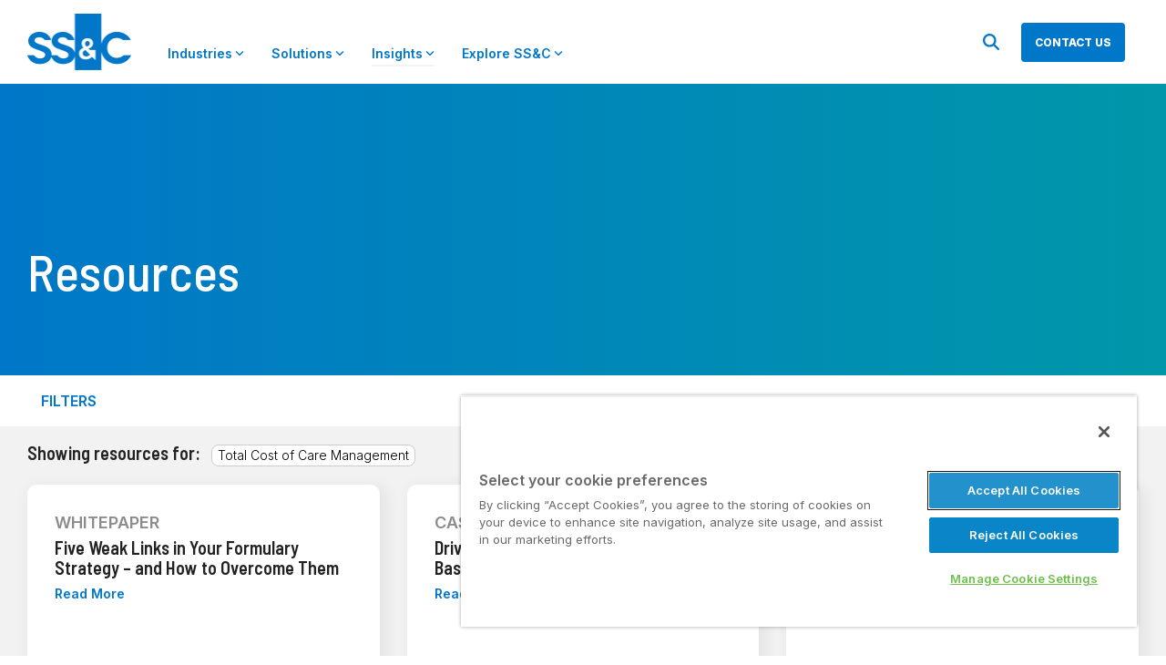

--- FILE ---
content_type: text/css
request_url: https://www.ssctech.com/hubfs/hub_generated/module_assets/1/51760102825/1743680549372/module_Global_Footer.min.css
body_size: -427
content:
#scroll-down{align-items:center;-webkit-animation:mover 1s infinite alternate;animation:mover 1s infinite alternate;background:#f5b407;-webkit-border-radius:35px;-moz-border-radius:35px;border-radius:35px;bottom:70px;display:flex;height:50px;justify-content:center;left:calc(50% - 25px);position:fixed;text-decoration:none;-webkit-transition:all .3s linear;width:50px;z-index:1000000;z-index:2552524652525}#scroll-down i{color:#fff}@-webkit-keyframes mover{0%{transform:translateY(0)}to{transform:translateY(-10px)}}@keyframes mover{0%{transform:translateY(0)}to{transform:translateY(-10px)}}@media (max-width:575px){#hs_cos_wrapper_global_footer .hhs-footer-mod{padding-bottom:0;padding-top:0}.hhs-foot-nav-col{border:0}.hhs-social-con a{margin:0 5px!important}.hhs-foot-logo{padding-bottom:0}.footerPhone{font-size:16px;margin-bottom:30px}.footerPhone a{font-size:22px}}

--- FILE ---
content_type: text/css
request_url: https://www.ssctech.com/hubfs/hub_generated/module_assets/1/66960433693/1762540754783/module_Resource_Library.min.css
body_size: -330
content:
.whiteBox{height:250px;margin-bottom:30px;padding:30px}.moduleContainer{min-height:700px;position:relative}.sidebar{background-color:#fff;height:100%;left:0;overflow-x:hidden;padding-top:60px;position:absolute;top:0;transition:.5s;width:0;z-index:1}.sidebar .closebtn{font-size:36px;margin-left:50px;position:absolute;right:25px;top:0}.sidebar label{line-height:25px}.sidebar select{margin-bottom:15px}#sidebarCollapse{background-color:#fff;color:#0077c8;font-size:16px;font-weight:600}#resourceList{background-color:#f2f2f2;transition:margin-left .5s}.clearButton{font-size:14px}.overlay{background-color:#008cba;bottom:0;left:0;margin:0 15px;opacity:0;position:absolute;right:0;top:0;transition:.3s ease-in-out}.whiteBox:hover .overlay{opacity:1}.clearButton:hover{text-decoration:underline}.selected-item-badge{background:#dfdfdf;display:inline-block;padding:2px 8px}span.filter-item-tag{background:#fff;border:1px solid #ccc;border-radius:8px;display:inline-block;font-size:14px;margin:2px;max-width:94%;padding:3px 6px}.filter-selected-items{padding-bottom:20px}.filter_back-wrapper{display:flex;justify-content:end;-webkit-justify-content:flex-end;padding:10px 15px}

--- FILE ---
content_type: image/svg+xml
request_url: https://www.ssctech.com/hubfs/Vector.svg
body_size: -398
content:
<svg width="14" height="11" viewBox="0 0 14 11" fill="none" xmlns="http://www.w3.org/2000/svg">
<path d="M13.9427 1.53134L5.2624 10.2116C5.18594 10.2881 5.06214 10.2881 4.98586 10.2116L0.0572092 5.28276C-0.0190697 5.20666 -0.0190697 5.08287 0.0572092 5.00641L1.25481 3.80881C1.33126 3.73253 1.45506 3.73253 1.53134 3.80881L5.12431 7.4016L12.4687 0.0572092C12.5453 -0.0190697 12.6688 -0.0190697 12.7452 0.0572092L13.9427 1.25481C14.0191 1.33109 14.0191 1.4547 13.9427 1.53134Z" fill="#0077C8"/>
</svg>


--- FILE ---
content_type: text/javascript; charset=utf-8
request_url: https://cdn.bizible.com/xdc.js?_biz_u=92aac3fc745e4e9ae12e53f745b711b6&_biz_h=-1719904874&cdn_o=a&jsVer=4.25.11.25
body_size: 216
content:
(function () {
    BizTrackingA.XdcCallback({
        xdc: "92aac3fc745e4e9ae12e53f745b711b6"
    });
})();
;


--- FILE ---
content_type: application/javascript
request_url: https://www.ssctech.com/hubfs/hub_generated/module_assets/1/66960433693/1762540754783/module_Resource_Library.min.js
body_size: 1681
content:
var module_66960433693=function(){const wrapper=document.querySelector(".item-wrapper"),FilterButton=Array.from(document.querySelectorAll(".apply-filter")),queryString=(Array.from(document.querySelectorAll("input[name=resource]")),Array.from(document.querySelectorAll("input[name=industry]")),new URLSearchParams(window.location.search)),industryQuery=queryString.get("industry")?queryString.get("industry").split(","):null,productQuery=queryString.get("product")?queryString.get("product").split(","):null,solutionQuery=queryString.get("solution")?queryString.get("solution").split(","):null,regionQuery=queryString.get("product")?queryString.get("product").split(","):null;let selected={resource:queryString.get("resourcetype")?resourceOptions.find(el=>el.id==queryString.get("resourcetype")):[],industry:queryString.get("industry")?industryOptions.filter(el=>industryQuery.includes(el.id)):[],product:queryString.get("product")?productOptions.filter(el=>productQuery.includes(el.id)):[],solution:queryString.get("solution")?solutionOptions.filter(el=>solutionQuery.includes(el.id)):[],region:queryString.get("region")?regionOptions.filter(el=>regionQuery.includes(el.id)):[]};function Filter(){selected.resource=Array.from(document.querySelectorAll("input[name=resource]:checked")).map(el=>({name:el.value,id:el.dataset.id})),selected.industry=Array.from(document.querySelectorAll("input[name=industry]:checked")).map(el=>({name:el.value,id:el.dataset.id})),selected.product=Array.from(document.querySelectorAll("input[name=product]:checked")).map(el=>({name:el.value,id:el.dataset.id})),selected.solution=Array.from(document.querySelectorAll("input[name=solution]:checked")).map(el=>({name:el.value,id:el.dataset.id})),selected.region=Array.from(document.querySelectorAll("input[name=region]:checked")).map(el=>({name:el.value,id:el.dataset.id}));const filtered=data.filter(item=>{let okResource=!0;selected.resource.length>0&&(okResource=selected.resource.every(resource=>item.resource_type.includes(resource.name)));let okIndustry=!0;selected.industry.length>0&&(okIndustry=selected.industry.some(industry=>item.industry.find(el=>el.name===industry.name)));let okProduct=!0;selected.product.length>0&&(okProduct=selected.product.some(product=>item.product.find(el=>el.name===product.name)));let okSolution=!0;selected.solution.length>0&&(okSolution=selected.solution.some(solution=>item.solution.find(el=>el.name===solution.name)));let okRegion=!0;return selected.region.length>0&&(okRegion=selected.region.some(region=>item.region.find(el=>el.name===region.name))),okResource&&okIndustry&&okProduct&&okSolution&&okRegion});render(filtered),function(filtered){let tempArr=[];const newOptionsIndustry=filtered.reduce((acc,item,index,arr)=>(item.industry.forEach(el=>{tempArr.includes(el.name)||(tempArr.push(el.name),acc.push({name:el.name,id:el.id}))}),acc),[]);renderFilter("industry",newOptionsIndustry),tempArr=[];const newOptionsProduct=filtered.reduce((acc,item,index,arr)=>(item.product.forEach(el=>{tempArr.includes(el.name)||(tempArr.push(el.name),acc.push({name:el.name,id:el.id}))}),acc),[]);renderFilter("product",newOptionsProduct),tempArr=[];const newOptionsSolution=filtered.reduce((acc,item,index,arr)=>(item.solution.forEach(el=>{tempArr.includes(el.name)||(tempArr.push(el.name),acc.push({name:el.name,id:el.id}))}),acc),[]);renderFilter("solution",newOptionsSolution),tempArr=[];const newOptionsRegion=filtered.reduce((acc,item,index,arr)=>(item.region.forEach(el=>{tempArr.includes(el.name)||(tempArr.push(el.name),acc.push({name:el.name,id:el.id}))}),acc),[]);renderFilter("region",newOptionsRegion)}(filtered);const params=new URLSearchParams({resourcetype:selected.resource.length>0?selected.resource.map(el=>el.id).join(","):"all",industry:selected.industry.length>0?selected.industry.map(el=>el.id).join(","):"all",solution:selected.solution.length>0?selected.solution.map(el=>el.id).join(","):"all",product:selected.product.length>0?selected.product.map(el=>el.id).join(","):"all",region:selected.region.length>0?selected.region.map(el=>el.id).join(","):"all"}).toString();window.history.pushState("","",`${window.location.pathname}?${params}`)}function renderFilter(elName,options){const el=document.querySelector(`#${elName}Wrapper`);el.innerHTML="";const opts=options.sort((a,b)=>a.name>b.name?1:-1).map(option=>{const checked=selected[elName].some(el=>el.name===option.name)?"checked":"";return`<div>\n<input type="checkbox" name="${elName}" value="${option.name}" id="${makeAlphaNumeric(option.name)}" data-id="${option.id}" ${checked}/>\n<label for="${makeAlphaNumeric(option.name)}">${option.name}</label>\n</div>`});el.innerHTML=opts.join(""),function(){let allcats=[];Object.keys(selected).forEach(category=>{let selectedCategory=selected[category],currentFilterListWrapper=document.querySelector(`[data-filter-name="${category}"]`).querySelector(".show-all");if(selectedCategory&&selectedCategory.length>0){let TagsHTML=selectedCategory.map(elem=>elem.name).map(tag=>`<span class="filter-item-tag">${tag}</span>`).join("");currentFilterListWrapper.innerHTML=TagsHTML,allcats.push(TagsHTML)}else{let TagsHTML="<p>Show All</p>";currentFilterListWrapper.innerHTML=TagsHTML}});const uniquecats=[...new Set(allcats)];console.log(uniquecats);let catString="";var aLength=uniquecats.length;aLength>0&&(catString="<span class='headingFour'>Showing resources for:</span>&nbsp;&nbsp;");for(var i=0;i<aLength;i++)console.log(uniquecats[i]),catString+=uniquecats[i];document.querySelector("#catlist").innerHTML=catString}()}function makeAlphaNumeric(str){return str.replace(/[^a-zA-Z0-9]/g,"")}function render(data){console.log(data);const html=data.length>0?data.map(item=>{item.industry.map(el=>el.name).join(",");return`<div class="col-md-4 resBox">\n<a href="${item.path}">   \n<div class="whiteBox">\n<p class="restype">${item.resource_type}</p>\n<p class="headingFour">${item.name}</p>\n<p class="boxCta">${item.resourceCTA} <i class="fal fa-long-arrow-right" aria-hidden="true"></i></p>  \n<div class="blueGradient whiteBox overlay">\n<p>${item.description}</p>\n<p class="boxCta">${item.resourceCTA} <i class="fal fa-long-arrow-right" aria-hidden="true"></i></p>  \n</div>\n</div>\n</a>\n</div>`}).join(""):'<p class="no-data">No Data Found</p>';wrapper.innerHTML=html}"all"!==queryString.get("resourcetype")&&document.querySelector('input[name=resource][data-id="'+queryString.get("resourcetype")+'"]')?.setAttribute("checked",!0),renderFilter("industry",industryOptions),renderFilter("product",productOptions),renderFilter("solution",solutionOptions),renderFilter("region",regionOptions),FilterButton.forEach(button=>{button.addEventListener("click",e=>Filter())}),queryString.get("resourcetype")||queryString.get("industry")||queryString.get("product")||queryString.get("solution")||queryString.get("region")?Filter():render(data),$(".filter-group-content").hide(),$(".show-all").on("click",function(){$(this).toggle(),$(this).siblings(".filter-group-content").toggle(),$(this).parent(".filter-group").siblings(".filter-group").toggle(),$(".clear-filters").toggle()}),$(".apply-filter").on("click",function(){$(this).parent(".filter_action-wrapper").parent(".filter-group-content").toggle(),$(".filter-group").show(),$(".clear-filters").toggle(),$(this).parent(".filter_action-wrapper").parent(".filter-group-content").siblings(".show-all").toggle()}),$(".back-to-filter").on("click",function(){$(this).parent(".filter_back-wrapper").parent(".filter-group-content").toggle(),$(".filter-group").show(),$(".clear-filters").toggle(),$(this).parent(".filter_back-wrapper").parent(".filter-group-content").siblings(".show-all").toggle()}),$(".clear-filters").on("click",function(){selected.resource=[],selected.industry=[],selected.product=[],selected.solution=[],selected.region=[],$("input:checked").prop("checked",!1).change(),renderFilter("industry",industryOptions),renderFilter("product",productOptions),renderFilter("solution",solutionOptions),renderFilter("region",regionOptions),$(".filter-selected-items").html(""),$(".filter-group").show(),$(".filter-group-content").hide(),$(".filter-group").children(".show-all").show(),render(data),window.history.pushState("","",window.location.pathname)}),$("a.closebtn").on("click",function(){$(".filter-group").show(),$(".filter-group-content").hide(),$(".filter-group").children(".show-all").show(),$(".clear-filters").show()}),$(".clear-filter").on("click",function(){$(this).parent(".filter_action-wrapper").prev(".filters").children("div").children("input:checked").prop("checked",!1);let currentFilter=$(this).parent(".filter_action-wrapper").prev(".filters").children("div").children("input").attr("name");selected[currentFilter]=[],(currentFilter="industry")?renderFilter("industry",industryOptions):(currentFilter="product")?renderFilter("product",productOptions):(currentFilter="solution")?renderFilter("solution",solutionOptions):(currentFilter="region")&&renderFilter("region",regionOptions)})}();
//# sourceURL=https://1689245.fs1.hubspotusercontent-na1.net/hubfs/1689245/hub_generated/module_assets/1/66960433693/1762540754783/module_Resource_Library.js